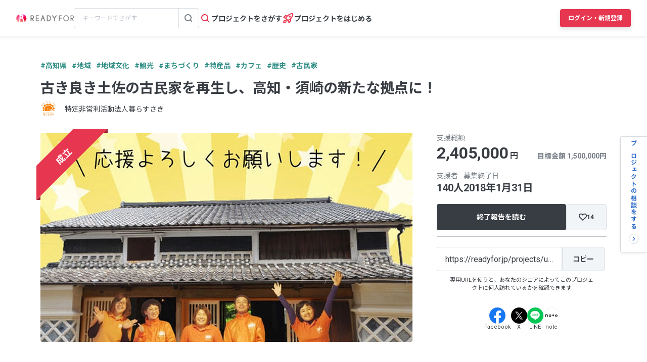

--- FILE ---
content_type: text/html; charset=UTF-8
request_url: https://readyfor.jp/projects/uehara2017project
body_size: 2117
content:
<!DOCTYPE html>
<html lang="en">
<head>
    <meta charset="utf-8">
    <meta name="viewport" content="width=device-width, initial-scale=1">
    <title></title>
    <style>
        body {
            font-family: "Arial";
        }
    </style>
    <script type="text/javascript">
    window.awsWafCookieDomainList = [];
    window.gokuProps = {
"key":"AQIDAHjcYu/GjX+QlghicBgQ/7bFaQZ+m5FKCMDnO+vTbNg96AGe85MAbDryaCIv+G5hkV9fAAAAfjB8BgkqhkiG9w0BBwagbzBtAgEAMGgGCSqGSIb3DQEHATAeBglghkgBZQMEAS4wEQQMfqv/41xp8mxCyZaoAgEQgDtphphf91j3ohtIdrkcZhOjtKVdO6T7EOagds3zsYaLwQPIN8cNivfF/va6SSQpupzbviLhd9a0ZTvohw==",
          "iv":"D549dAFKqQAAAPfS",
          "context":"loKWpQgXs3olL2wV3Ju9hxbaoCYU3OlaN0tkdsgxia4JT+3wvewRkBNk9no0lwlalBQnR3vlIbxs8FhN4GQnrteWezhC2/4Q2P2SSh0aHwJiJudaTwYKEfy/[base64]/ZteLZ+nP6nZRfswy9teepOHDexMzAFOUSNsPkFaQJDG+uqRwuK8aTpukgNAQKVd9zWZbmlOtpBPHdyOGdLY3S8FvIxyKMhMqAdO4gEbPOoaVM2QezICIlPeW4LTyEtzqXc2zX9Ac3HdAhC7Is9uKUlYG86oJz8EbcF/oJHkkcV3axLqGPw4Iw/5jYoyhLVNkVjxulUkIfWmVQSsMmCE0g0cTc6PvSgIMw30kTRTk01cf9aDQmVRjg9xOMWWj/KhqUL0jFbiBip6yr+82H3NK3ErAmhHuRHlc+/NyplrBV3cIp6ZzKuHYEXcoCuPmHEGdD3PRgQV3COldCQpd5TVoCaM//ZZe2eaDcswBv2pjBYgHVMiwlEERx2Npq7eSHqQe0cUPG5MzwIDLH"
};
    </script>
    <script src="https://1eb9d2339a12.f6bdac56.us-east-2.token.awswaf.com/1eb9d2339a12/3ae1f01a7efb/0a275c36d423/challenge.js"></script>
</head>
<body>
    <div id="challenge-container"></div>
    <script type="text/javascript">
        AwsWafIntegration.saveReferrer();
        AwsWafIntegration.checkForceRefresh().then((forceRefresh) => {
            if (forceRefresh) {
                AwsWafIntegration.forceRefreshToken().then(() => {
                    window.location.reload(true);
                });
            } else {
                AwsWafIntegration.getToken().then(() => {
                    window.location.reload(true);
                });
            }
        });
    </script>
    <noscript>
        <h1>JavaScript is disabled</h1>
        In order to continue, we need to verify that you're not a robot.
        This requires JavaScript. Enable JavaScript and then reload the page.
    </noscript>
</body>
</html>